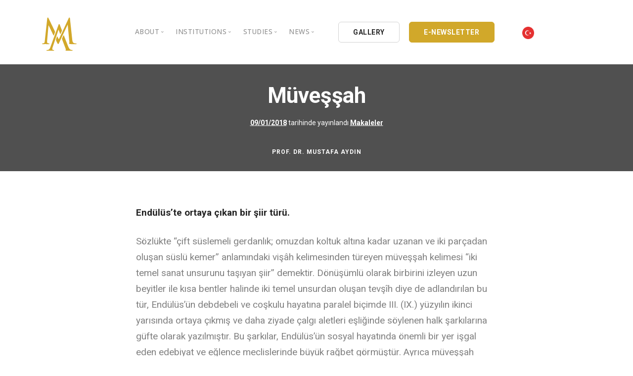

--- FILE ---
content_type: text/html; charset=UTF-8
request_url: https://en.mustafaaydin.com/muvessah/
body_size: 14243
content:
<!doctype html>
<html lang="tr">
<head>
	<meta charset="UTF-8">
	<meta name="viewport" content="width=device-width, initial-scale=1">
	<link rel="profile" href="https://gmpg.org/xfn/11">
	<link href="https://en.mustafaaydin.com/wp-content/themes/mustafaaydin/css/bootstrap.css" rel="stylesheet" type="text/css" media="all" />
	<link href="https://en.mustafaaydin.com/wp-content/themes/mustafaaydin/css/stack-interface.css" rel="stylesheet" type="text/css" media="all" />
	<link href="https://en.mustafaaydin.com/wp-content/themes/mustafaaydin/css/socicon.css" rel="stylesheet" type="text/css" media="all" />
	<link href="https://en.mustafaaydin.com/wp-content/themes/mustafaaydin/css/lightbox.min.css" rel="stylesheet" type="text/css" media="all" />
	<link href="https://en.mustafaaydin.com/wp-content/themes/mustafaaydin/css/flickity.css" rel="stylesheet" type="text/css" media="all" />
	<link href="https://en.mustafaaydin.com/wp-content/themes/mustafaaydin/css/iconsmind.css" rel="stylesheet" type="text/css" media="all" />
	<link href="https://en.mustafaaydin.com/wp-content/themes/mustafaaydin/css/jquery.steps.css" rel="stylesheet" type="text/css" media="all" />
	<link href="https://en.mustafaaydin.com/wp-content/themes/mustafaaydin/css/theme.css" rel="stylesheet" type="text/css" media="all" />
	<link href="https://en.mustafaaydin.com/wp-content/themes/mustafaaydin/css/custom.css" rel="stylesheet" type="text/css" media="all" />
	<link href="https://en.mustafaaydin.com/wp-content/themes/mustafaaydin/css/font-roboto.css" rel="stylesheet" type="text/css" media="all" />
	<link href="https://fonts.googleapis.com/css?family=Open+Sans:200,300,400,400i,500,600,700%7CMerriweather:300,300i" rel="stylesheet">
	<link href="https://fonts.googleapis.com/css?family=Roboto:300,400,400i,500,700" rel="stylesheet" />
	<link href="https://fonts.googleapis.com/icon?family=Material+Icons" rel="stylesheet">
	<title>Müveşşah &#8211; Prof. Dr. Mustafa Aydin</title>
<meta name='robots' content='max-image-preview:large' />
<link rel='dns-prefetch' href='//s.w.org' />
<link rel="alternate" type="application/rss+xml" title="Prof. Dr. Mustafa Aydin &raquo; beslemesi" href="https://en.mustafaaydin.com/feed/" />
<link rel="alternate" type="application/rss+xml" title="Prof. Dr. Mustafa Aydin &raquo; yorum beslemesi" href="https://en.mustafaaydin.com/comments/feed/" />
<link rel="alternate" type="application/rss+xml" title="Prof. Dr. Mustafa Aydin &raquo; Müveşşah yorum beslemesi" href="https://en.mustafaaydin.com/muvessah/feed/" />
		<script type="e9da0907e683e5137b99368a-text/javascript">
			window._wpemojiSettings = {"baseUrl":"https:\/\/s.w.org\/images\/core\/emoji\/13.1.0\/72x72\/","ext":".png","svgUrl":"https:\/\/s.w.org\/images\/core\/emoji\/13.1.0\/svg\/","svgExt":".svg","source":{"concatemoji":"https:\/\/en.mustafaaydin.com\/wp-includes\/js\/wp-emoji-release.min.js?ver=5.8.12"}};
			!function(e,a,t){var n,r,o,i=a.createElement("canvas"),p=i.getContext&&i.getContext("2d");function s(e,t){var a=String.fromCharCode;p.clearRect(0,0,i.width,i.height),p.fillText(a.apply(this,e),0,0);e=i.toDataURL();return p.clearRect(0,0,i.width,i.height),p.fillText(a.apply(this,t),0,0),e===i.toDataURL()}function c(e){var t=a.createElement("script");t.src=e,t.defer=t.type="text/javascript",a.getElementsByTagName("head")[0].appendChild(t)}for(o=Array("flag","emoji"),t.supports={everything:!0,everythingExceptFlag:!0},r=0;r<o.length;r++)t.supports[o[r]]=function(e){if(!p||!p.fillText)return!1;switch(p.textBaseline="top",p.font="600 32px Arial",e){case"flag":return s([127987,65039,8205,9895,65039],[127987,65039,8203,9895,65039])?!1:!s([55356,56826,55356,56819],[55356,56826,8203,55356,56819])&&!s([55356,57332,56128,56423,56128,56418,56128,56421,56128,56430,56128,56423,56128,56447],[55356,57332,8203,56128,56423,8203,56128,56418,8203,56128,56421,8203,56128,56430,8203,56128,56423,8203,56128,56447]);case"emoji":return!s([10084,65039,8205,55357,56613],[10084,65039,8203,55357,56613])}return!1}(o[r]),t.supports.everything=t.supports.everything&&t.supports[o[r]],"flag"!==o[r]&&(t.supports.everythingExceptFlag=t.supports.everythingExceptFlag&&t.supports[o[r]]);t.supports.everythingExceptFlag=t.supports.everythingExceptFlag&&!t.supports.flag,t.DOMReady=!1,t.readyCallback=function(){t.DOMReady=!0},t.supports.everything||(n=function(){t.readyCallback()},a.addEventListener?(a.addEventListener("DOMContentLoaded",n,!1),e.addEventListener("load",n,!1)):(e.attachEvent("onload",n),a.attachEvent("onreadystatechange",function(){"complete"===a.readyState&&t.readyCallback()})),(n=t.source||{}).concatemoji?c(n.concatemoji):n.wpemoji&&n.twemoji&&(c(n.twemoji),c(n.wpemoji)))}(window,document,window._wpemojiSettings);
		</script>
		<style>
img.wp-smiley,
img.emoji {
	display: inline !important;
	border: none !important;
	box-shadow: none !important;
	height: 1em !important;
	width: 1em !important;
	margin: 0 .07em !important;
	vertical-align: -0.1em !important;
	background: none !important;
	padding: 0 !important;
}
</style>
	<link rel='stylesheet' id='wp-block-library-css'  href='https://en.mustafaaydin.com/wp-includes/css/dist/block-library/style.min.css?ver=5.8.12' media='all' />
<link rel='stylesheet' id='automatic-youtube-gallery-public-css'  href='https://en.mustafaaydin.com/wp-content/plugins/automatic-youtube-gallery/public/assets/css/public.css?ver=1.4.0' media='all' />
<link rel='stylesheet' id='contact-form-7-css'  href='https://en.mustafaaydin.com/wp-content/plugins/contact-form-7/includes/css/styles.css?ver=5.3.2' media='all' />
<link rel='stylesheet' id='photoblocks-css'  href='https://en.mustafaaydin.com/wp-content/plugins/photoblocks-grid-gallery/public/css/photoblocks-public.css?ver=1.2.0' media='all' />
<link rel='stylesheet' id='mustafaaydin-style-css'  href='https://en.mustafaaydin.com/wp-content/themes/mustafaaydin/style.css?ver=1.0.0' media='all' />
<script src='https://en.mustafaaydin.com/wp-includes/js/jquery/jquery.min.js?ver=3.6.0' id='jquery-core-js' type="e9da0907e683e5137b99368a-text/javascript"></script>
<script src='https://en.mustafaaydin.com/wp-includes/js/jquery/jquery-migrate.min.js?ver=3.3.2' id='jquery-migrate-js' type="e9da0907e683e5137b99368a-text/javascript"></script>
<script id='automatic-youtube-gallery-public-js-extra' type="e9da0907e683e5137b99368a-text/javascript">
var ayg_public = {"ajax_url":"https:\/\/en.mustafaaydin.com\/wp-admin\/admin-ajax.php","i18n":{"show_more":"Show More","show_less":"Show Less"},"players":[]};
var ayg_public = {"ajax_url":"https:\/\/en.mustafaaydin.com\/wp-admin\/admin-ajax.php","i18n":{"show_more":"Show More","show_less":"Show Less"},"players":[]};
</script>
<script src='https://en.mustafaaydin.com/wp-content/plugins/automatic-youtube-gallery/public/assets/js/public.js?ver=1.4.0' id='automatic-youtube-gallery-public-js' type="e9da0907e683e5137b99368a-text/javascript"></script>
<script src='https://en.mustafaaydin.com/wp-content/plugins/photoblocks-grid-gallery/public/js/anime.min.js?ver=1.2.0' id='anime-js' type="e9da0907e683e5137b99368a-text/javascript"></script>
<script src='https://en.mustafaaydin.com/wp-content/plugins/photoblocks-grid-gallery/public/js/packery.pkgd.js?ver=5.8.12' id='packery-js' type="e9da0907e683e5137b99368a-text/javascript"></script>
<script src='https://en.mustafaaydin.com/wp-content/plugins/photoblocks-grid-gallery/public/js/photoblocks.public.js?ver=1.2.0' id='photoblocks-js' type="e9da0907e683e5137b99368a-text/javascript"></script>
<link rel="https://api.w.org/" href="https://en.mustafaaydin.com/wp-json/" /><link rel="alternate" type="application/json" href="https://en.mustafaaydin.com/wp-json/wp/v2/posts/9787" /><link rel="EditURI" type="application/rsd+xml" title="RSD" href="https://en.mustafaaydin.com/xmlrpc.php?rsd" />
<link rel="wlwmanifest" type="application/wlwmanifest+xml" href="https://en.mustafaaydin.com/wp-includes/wlwmanifest.xml" /> 
<meta name="generator" content="WordPress 5.8.12" />
<link rel="canonical" href="https://en.mustafaaydin.com/muvessah/" />
<link rel='shortlink' href='https://en.mustafaaydin.com/?p=9787' />
<link rel="alternate" type="application/json+oembed" href="https://en.mustafaaydin.com/wp-json/oembed/1.0/embed?url=https%3A%2F%2Fen.mustafaaydin.com%2Fmuvessah%2F" />
<link rel="alternate" type="text/xml+oembed" href="https://en.mustafaaydin.com/wp-json/oembed/1.0/embed?url=https%3A%2F%2Fen.mustafaaydin.com%2Fmuvessah%2F&#038;format=xml" />
<link rel="pingback" href="https://en.mustafaaydin.com/xmlrpc.php"><link rel="icon" href="https://en.mustafaaydin.com/wp-content/uploads/2020/08/cropped-logomustafaayadin-32x32.png" sizes="32x32" />
<link rel="icon" href="https://en.mustafaaydin.com/wp-content/uploads/2020/08/cropped-logomustafaayadin-192x192.png" sizes="192x192" />
<link rel="apple-touch-icon" href="https://en.mustafaaydin.com/wp-content/uploads/2020/08/cropped-logomustafaayadin-180x180.png" />
<meta name="msapplication-TileImage" content="https://en.mustafaaydin.com/wp-content/uploads/2020/08/cropped-logomustafaayadin-270x270.png" />
		<style id="wp-custom-css">
			.photoblocks-gallery.pb-lift.show-empty-overlay .pb-block.pb-type-image:hover, .photoblocks-gallery.pb-lift .pb-block.pb-type-image.with-text:hover {
    transform: scale(1.02) !important;
    box-shadow: #ccc 0 0 40px;
    z-index: 1000000;
}
#photoblocks-6.pb-lift.show-empty-overlay .pb-block.pb-type-image:hover, #photoblocks-6.pb-lift .pb-block.pb-type-image.with-text:hover {
    box-shadow: rgba(0, 0, 0, 0.15) 0 0 20px !important;
}
#photoblocks-6 .pb-overlay {
    background: rgba(0, 0, 0, 0.3) !important;
}
ul.tabs-content article .article__body p, article .article__body ul {
    font-size: 18px;
}
.tabs-content li {
    margin-bottom: 15px;
}
article .article__title h1 {
    margin-bottom: .29545454545455em;
    font-weight: 600;
}
h1 {
    font-weight: 600;
}

.scbl {
	overflow-y: scroll !important;
	height: 300px !important;
}
.scbl ul li {
	margin-bottom:15px;
}
.scbl a {
	color: #888;
}
.scbl a:hover {
	color: #333;
}
table.arsivtablo td {
    border: 1px solid #eee !important;
}
table.arsivtablo a {
    color: #888;
    font-weight: 400;
}
.feature.feature-1.boxed.boxed--border.bg--white h5 {
    max-height: 50px;
    overflow: hidden;
}
.imagebg:not(.image--light) .feature.bg--white a:not(.btn) {
	color: #163d30;
}
section.text-center.imagebg.gallery-im {
    padding-top: 14.42857143em;
    padding-bottom: 2.42857143em;
}
li.active .accordion__title p {
    color: #fff !important;
}
.col-md-6.switchable__text li a {
    color: #4a90e2;
    font-weight: bold;
    padding-bottom: 15px;
}
.col-md-6.switchable__text li a:hover {
    color: #d1a82a;
}
.accordion__content li {
    margin-bottom: 10px;
    padding-left: 35px;
}
.accordion__title p {
    font-weight: 600 !important;
}		</style>
			<!-- Global site tag (gtag.js) - Google Analytics -->
    <script async src="https://www.googletagmanager.com/gtag/js?id=UA-192958260-2" type="e9da0907e683e5137b99368a-text/javascript"></script>
    <script type="e9da0907e683e5137b99368a-text/javascript">
      window.dataLayer = window.dataLayer || [];
      function gtag(){dataLayer.push(arguments);}
      gtag('js', new Date());
    
      gtag('config', 'UA-192958260-2');
    </script>
    
</head>

<body class="post-template-default single single-post postid-9787 single-format-standard td-standard-pack no-sidebar">
<a id="mustafaaydin"></a>
<!-- Nav -->
<div class="nav-container ">
		<div class="bar bar--sm visible-xs ">
				<div class="container">
						<div class="row">
								<div class="col-3 col-md-2">
										<a href="https://en.mustafaaydin.com">
												<img class="logo logo-dark" alt="logo" src="https://en.mustafaaydin.com/wp-content/themes/mustafaaydin/img/logomustafaayadin.svg" />
												<img class="logo logo-light" alt="logo" src="https://en.mustafaaydin.com/wp-content/themes/mustafaaydin/img/logomustafaayadin.svg" />
										</a>
								</div>
								<div class="col-9 col-md-10 text-right">
										<a href="#" class="hamburger-toggle" data-toggle-class="#menu1;hidden-xs">
												<i class="icon icon--sm stack-interface stack-menu"></i>
										</a>
								</div>
						</div>
				</div>
		</div>
		<nav id="menu1" class="bar bar--sm bar-1 hidden-xs bg--light">
				<div class="container">
						<div class="row">
								<div class="col-lg-1 col-md-2 hidden-xs">
										<div class="bar__module">
												<a href="https://en.mustafaaydin.com">
														<img class="logo logo-dark" alt="logo" src="https://en.mustafaaydin.com/wp-content/themes/mustafaaydin/img/logomustafaayadin.svg" />
														<img class="logo logo-light" alt="logo" src="https://en.mustafaaydin.com/wp-content/themes/mustafaaydin/img/logomustafaayadin.svg" />
												</a>
										</div>
								</div>
								<div class="col-lg-11 col-md-10 text-center text-right text-left-xs text-left-sm  mt-lg-3 mt-md-1">
										<div class="bar__module">
												<ul class="menu-horizontal text-left">
														<li class="dropdown">
															<span class="dropdown__trigger">About</span>
															<div class="dropdown__container">
																	<div class="container">
																			<div class="row">
																					<div class="dropdown__content col-lg-3 col-md-4">
																							<ul class="menu-vertical">
																									   <li><a href="https://en.mustafaaydin.com/hakkinda/">Personal Background</a></li>
	                                                          <li class="separate"><a href="https://en.mustafaaydin.com/galeri/">Gallery</a></li>
	                                                          <li><a href="https://en.mustafaaydin.com/video-galeri/">Video Gallery</a></li>
	                                                          <li class="separate"><a href="https://en.mustafaaydin.com/oduller/">Awards</a></li>
	                                                          <li><a href="https://en.mustafaaydin.com/stk/">Nongovernmental Organizations</a></li>
															  <li><a href="https://en.mustafaaydin.com/iletisim/">Contact</a></li>
																							</ul>
																					</div>
																			</div>
																	</div>
															</div>
													</li>
													<!--li class="dropdown">
														<span class="dropdown__trigger">BİL HOLDİNG</span>
															<div class="dropdown__container">
																<div class="container">
																	<div class="row">
																		<div class="col-md-12 dropdown__content dropdown__content--lg">
																			<div class="pos-absolute col-lg-5 imagebg hidden-sm hidden-xs">
																					<div class="background-image-holder">
																							<img alt="background" src="https://en.mustafaaydin.com/wp-content/themes/mustafaaydin/img/bilholding.png" />
																					</div>
																			</div>
																			<div class="row justify-content-end">
																					<div class="col-lg-4 col-md-8">
																						<h3>BİL HOLDİNG A.Ş.</h3>
																						<p style="font-size:13px;">
																							1994 yılında çekirdeğini kardeşleri Nöroşirürjiyen Prof. Dr. İsmail Hakkı AYDIN, K.B.B. Uzmanı Op. Dr. Ömer AYDIN, Sosyal Bilimci Prof. Dr. İbrahim AYDIN, İletişimci ve Yapımcı Süleyman AYDIN’ın yanı sıra evrenselliğin erdemini ve bilimsel eğitimi önemseyen <b>30’u aşkın akademisyen ve iş adamı</b>nın birlikteliğiyle iş dünyasına atıldı.
																							<br /><br />
																							<b>Dr. Mustafa AYDIN</b>; güçlü, dinamik, yenilikçi ve üretken yönetimi; çağdaş bilginin ve aklın egemenliğine inanan felsefesi, bilimsel ve teknolojik çalışmaları, profesyonel kadrosu ve uluslararası Kalite Güvence Sistemi ISO 9001 ile başlayan hizmet yolculuğuna hayata geçirdiği kuruluşlarla devam etmiştir.
																						</p>
																					</div>
																					<div class="col-lg-3 col-md-4">
																							<ul class="menu-vertical">
																									<li>
																											<a href="https://en.mustafaaydin.com/bil-holding/">
																													BİL Kültür ve Eğitim A.Ş.
																											</a>
																									</li>
																									<li class="separate">
																											<a href="https://en.mustafaaydin.com/bil-holding/">
																													BİL BİLİŞİM A.Ş.
																											</a>
																									</li>
																									<li class="separate">
																											<a href="https://en.mustafaaydin.com/bil-holding/">
																													BİL DATA LTD. ŞTİ.
																											</a>
																									</li>
																									<li class="separate">
																											<a href="https://en.mustafaaydin.com/bil-holding/">
																													BİL YAYINCILIK A.Ş.
																											</a>
																									</li>
																									<li class="separate">
																											<a href="https://en.mustafaaydin.com/bil-holding/">
																													BİL AYDIN YAYINCILIK LTD. ŞTİ.
																											</a>
																									</li>
																									<li class="separate">
																											<a href="https://en.mustafaaydin.com/bil-holding/">
																													BİL DERAJANS REKLAM
																											</a>
																									</li>
																									<li class="separate">
																											<a href="https://en.mustafaaydin.com/bil-holding/">
																													EK-BİL MATBAACILIK A.Ş.
																											</a>
																									</li>
																									<li class="separate">
																											<a href="https://en.mustafaaydin.com/bil-holding/">
																													BİL FORM MATBAACILIK LTD.ŞTİ.
																											</a>
																									</li>
																									<li class="separate">
																											<a href="https://en.mustafaaydin.com/bil-holding/">
																													BİL LOJİSTİK LTD.ŞTİ.
																											</a>
																									</li>
																							</ul>
																					</div>
																			</div>
																			</div>
																	</div>
																</div>
															</div>
													</li-->
													
													
	                                   <li class="dropdown">
	                                      <span class="dropdown__trigger">INSTITUTIONS</span>
	                                      <div class="dropdown__container">
	                                          <div class="container">
	                                              <div class="row">
	                                                  <div class="dropdown__content col-lg-3 col-md-4">
	                                                    <ul class="menu-vertical">
	                                                        <li><a href="/iau/">Istanbul Aydin University</a></li>
	                                                        <li><a href="/kau/">Kibris Aydin University</a></li>
	                                                        <li><a href="/bil-ek/">BIL Educational Institutions</a></li>
	                                                        <li><a href="https://en.mustafaaydin.com/bil-holding/">BIL Holding</a></li>
	                                                    </ul>
	                                                  </div>
	                                              </div>
	                                          </div>
	                                      </div>
	                                  </li>
	                                  
	                                  
	                                  
													<li class="dropdown">
															<span class="dropdown__trigger">STUDIES</span>
															<div class="dropdown__container">
																	<div class="container">
																			<div class="row">
																					<div class="dropdown__content col-lg-2 col-md-4">
																						<ul class="menu-vertical">
																								  <li><a href="https://en.mustafaaydin.com/yayinlar/">Books</a></li>
	                                                        <li><a href="https://en.mustafaaydin.com/kose-yazilari/">Opinion Columns</a></li>
	                                                        <li><a href="https://en.mustafaaydin.com/makaleler/">Articles</a></li>
	                                                        <li><a href="https://en.mustafaaydin.com/basindan/">Press Archives</a></li>
	                                                        <li><a href="https://en.mustafaaydin.com/kataloglar/">Catalogues</a></li>
														    <li><a href="https://en.mustafaaydin.com/kongre-sempozyum-ve-panel/">Reports</a></li>
																						</ul>
																					</div>
																			</div>
																	</div>
															</div>
													</li>
											
													<li class="dropdown">
															<span class="dropdown__trigger">NEWS</span>
															<div class="dropdown__container">
																	<div class="container">
																			<div class="row">
																					<div class="dropdown__content col-lg-3 col-md-4">
																						<ul class="menu-vertical">
																							<li><a href="https://en.mustafaaydin.com/aydin-dusunce-platformu/">Intellectual Thought Platform</a></li>
																												<li><a href="https://en.mustafaaydin.com/bati-platformu/">West Platform</a></li>
																												<li><a href="https://en.mustafaaydin.com/deik/">DEIK / EEIK</a></li>
																												<li><a href="https://en.mustafaaydin.com/euras/">EURAS</a></li>
																												<li><a href="https://en.mustafaaydin.com/istanbul-aydin-univertesi/">Istanbul Aydin University</a></li>
																												<li><a href="https://en.mustafaaydin.com/bil-okullari/">BIL Schools</a></li>
																												<li><a href="https://en.mustafaaydin.com/k-cekmece-kent-konseyi/">K.cekmece City Counsil</a></li>
																												<li><a href="https://en.mustafaaydin.com/tssd/">TSSD</a></li>
																												<li><a href="https://en.mustafaaydin.com/hib/">HIB</a></li>
																												<li><a href="https://en.mustafaaydin.com/kibris-aydin-universitesi/">Kibris Aydin University</a></li>
																												<li><a href="https://en.mustafaaydin.com/ufrad/">UFRAD</a></li>
																						</ul>
																					</div>
																			</div>
																	</div>
															</div>
													</li>
											</ul>
									</div>
									<div class="bar__module" style=" text-align:left !important;">
											<a class="btn btn--sm type--uppercase" href="https://en.mustafaaydin.com/galeri/">
													<span class="btn__text">
															GALLERY
													</span>
											</a>
											<a class="btn btn--sm btn--ma type--uppercase" href="https://en.mustafaaydin.com/e-bulten/">
													<span class="btn__text">
															E-NEWSLETTER
														</span>
												</a>
												<a class="btn btn--xs type--uppercase" href="https://mustafaaydin.com/" style="border:none;">
	                                  <span class="btn__text">
									  <img src="https://en.mustafaaydin.com/wp-content/themes/mustafaaydin/img/turkey.png" width="25px" height="25px" alt="Türkçe"/>
	                                  </span>
	                              </a>
										</div>
								</div>
						</div>
				</div>
		</nav>
</div>

	<main id="primary" class="site-main">

		
<article id="post-9787" class="post-9787 post type-post status-publish format-standard hentry category-makale-cat">
	<header class="entry-header">
		<div class="imagebg text-center height-30 imagebg parallax" data-overlay="8">
				<div class="container pos-vertical-center">
						<div class="row">
								<div class="col-md-12">
										<div class="article__title">
											<h1>Müveşşah</h1>										 <span><span class="posted-on"><a href="https://en.mustafaaydin.com/muvessah/" rel="bookmark"><time class="entry-date published" datetime="2018-01-09T15:47:30+03:00">09/01/2018</time><time class="updated" datetime="2022-02-14T16:12:57+03:00">14/02/2022</time></a> tarihinde yayınlandı</span></span>
										 										 <span><a href="https://en.mustafaaydin.com/makale-cat/" rel="category tag">Makaleler</a></span> </div>
								</div>
						</div>
				</div>
				<div class="pos-absolute pos-bottom col-12 text-center">
						<div class="article__author">
								<h6 class="type--uppercase">PROF. Dr. MUSTAFA AYDIN</h6>
						</div>
				</div>
		</div>
	</header><!-- .entry-header -->


			<div class="container mt-5 mb-5">
					<div class="row justify-content-center">
							<div class="col-md-10 col-lg-8">
									<div class="article__body">
										 <img alt="" src="">
		<p><strong>Endülüs’te ortaya çıkan bir şiir türü.</strong></p>
<p>Sözlükte “çift süslemeli gerdanlık; omuzdan koltuk altına kadar uzanan ve iki parçadan oluşan süslü kemer” anlamındaki vişâh kelimesinden türeyen müveşşah kelimesi “iki temel sanat unsurunu taşıyan şiir” demektir. Dönüşümlü olarak birbirini izleyen uzun beyitler ile kısa bentler halinde iki temel unsurdan oluşan tevşîh diye de adlandırılan bu tür, Endülüs’ün debdebeli ve coşkulu hayatına paralel biçimde III. (IX.) yüzyılın ikinci yarısında ortaya çıkmış ve daha ziyade çalgı aletleri eşliğinde söylenen halk şarkılarına güfte olarak yazılmıştır. Bu şarkılar, Endülüs’ün sosyal hayatında önemli bir yer işgal eden edebiyat ve eğlence meclislerinde büyük rağbet görmüştür. Ayrıca müveşşah şairlerinin (veşşâh) halife, vali ve emîrler tarafından ödüllendirilmesi bu şiir türünün Endülüs’te yaygınlaşmasını hızlandırmıştır (Goldziher, s. 135; Mustafa eş-Şek‘a, s. 372). Gerçi Câhiliye devrinin ve daha sonraki dönemin Doğulu şairlerinden İmruülkays b. Hucr, Ebû Nüvâs, Ebü’l-Atâhiye, İbnü’l-Mu‘tez ve Dîkülcinn’in “musammat” adı verilen müveşşaha benzer bir tür şiir nazmettikleri rivayet edilmektedir (Ahmed Heykel, s. 147). Bu noktadan hareketle müveşşahın Doğu’da ortaya çıkıp Endülüs’e intikal ettiği ve orada gelişip yayıldığı kanaatini ileri sürenler olmuştur (İbn Ebû Usaybia, II, 72). Ancak araştırmalar İmruülkays’ın böyle bir şiir yazmadığını, adı geçen diğer şairlere nisbet edilen şiirlerin de başka şairlere ait olduğunu göstermiştir (Gomez, XXI [1956], s. 406-407). Ağırlık kazanan telakkiye göre müveşşah, İspanyol gezginci halk ozanlarının belli bir vezin ve kafiyeye uymadan kıtalar halinde okudukları aşk ve kahramanlık şarkılarının etkisiyle (Hannâ el-Fâhûrî, s. 810; İA, VIII, 867) Endülüs’teki Arap ve İspanyol kökenli halk arasında doğmuş, zaman içinde kendine has kurallara sahip olarak birçok yönden klasik Arap şiirinden farklı bir yapı ve nitelik kazanmıştır (İbn Haldûn, II, 1402; İhsan Abbas, II, 222).</p>
<p>İbn Haldûn ile birlikte (Mukaddime, II, 1403) bazı müellifler, müveşşahın III. (IX.) yüzyılın sonlarına doğru Mukaddem b. Muâfâ ve İbn Abdürabbih ile başladığını kaydediyorsa da günümüze ulaşan müveşşahlar, bu tür şiiri ilk defa Ubâde b. Mâüssemâ’nın (ö. 422/1031) yazılı hale getirdiğini ve bilinen kalıplarını onun düzenlediğini ortaya koymaktadır (İhsan Abbas, II, 230-231; Mustafa eş-Şek‘a, s. 373). İbn Mâüssemâ’nın çağdaşı Muhammed b. Ubâde el-Kazzâz da müveşşah türü şiirleriyle temayüz eden ilk şairlerdendir (İbn Haldûn, II, 1403). Ayrıca Şair Remâdî bu türün gelişmesinde etkili rol oynamıştır (Safedî, s. 20-21). Özellikle VI (XII) ve VII. (XIII.) yüzyıllarda müveşşahları ile ünlü birçok şair yetişmiştir. İbn Hayyûn, İbn Bakī, Ali b. Abdülganî el-Husrî, İbn Bâcce, Ebü’l-Abbas el-A‘mâ et-Tutîlî, İbn Sehl el-İsrâilî, İbn Dânyâl, İbnü’l-Vekîl, İbn Hâtime, Lisânüddin İbnü’l-Hatîb, İbn Zümrek, İbn Haldûn, İbn Zâkûr bunlardan bazılarıdır (Mustafa eş-Şek‘a, s. 372-375; İA, VIII, 867-868). VI. (XII.) yüzyılın sonları ile VII. (XIII.) yüzyılın başlarında İbn Senâülmülk’ün müveşşahları vasıtasıyla Mısır’a, oradan Doğu’ya intikal eden müveşşah türünde Doğulu şairlerden “muzammen” denilen yeni bir müveşşah türü icat eden Safiyyüddin el-Hillî ile Selâhaddin esSafedî, İbn Nübâte el-Mısrî ve İbn Hicce el-Hamevî gibi şairler de önemli eserler vermiştir.</p>
<p>Genellikle bir müveşşahta uzun beyitlerle mısralardan oluşan bentler dönüşümlü olarak birbirini izler. Müveşşahlardaki uzun beyitlere “kufl”, bir tek kufle “kafle” ve bir kaflenin her bir cüzüne “gusn” adı verilir. Bir kaflede cüz sayısı ikiden ona kadar olabilir. Bir müveşşahtaki kafleler cüz sayısı, kafiye ve vezin yönünden aynıdır ve cüzlerinin kafiyeleri birbirine benzer. Müveşşahlar genellikle kafle ile başlar ve kafle ile sona erer. Kafle ile başlayan müveşşaha “tam müveşşah” adı verilir ve toplam altı kafle içerir. Kısa bent ve kıtalarla başlayan müveşşaha da “akra‘ müveşşah” denilir ve beş kafle içerir.</p>
<p>Müveşşahın girizgâhını teşkil eden kafleye “matla‘” (mezhep, merkez), kafleleri izleyen ve mısralardan oluşan kıtalar halindeki bentlere de “devir” adı verilir. Devri teşkil eden her mısra “sımt” diye anılan birkaç cüzden meydana gelir. Bir müveşşahta genellikle beş devr bulunur. Devrler vezin ve cüz (sımt) sayısı bakımından benzeşirse de her bir devir farklı kafiye düzenine sahip olabilir. Müveşşahta bir devirle onu takip eden kafleden oluşan ikili kombinezona beyit adı verilir. Bütün müveşşahın özeti durumundaki son kafleye “harce” (çıkış) denir. Harcesi olmayan şiir müveşşah sayılmaz (Mustafa eş-Şek‘a, s. 377). Harce şair, kadın, genç, kuş, saray, savaş veya zafer gibi maddî veya mânevî bir varlığın dilinden söylenir. Şair bu kısımda dinleyicilerin dikkatini çekecek önemli şey söyleyemezse başka bir şairin şiirinden iktibasta bulunur (İA, VIII, 866).</p>
<p>Müveşşahlar başlangıçta gramer kurallarına uyularak fasih Arapça ile söylenirdi. Daha sonra halk tarafından kolayca anlaşılmasını sağlamak ve şiire müzikal bir hava vererek dinleyicilerin ilgisini çekmek için bazan harcelerde halk dilinde yaygın Arapça, Latince ve İspanyolca kelime ve deyimler kullanılmıştır (Nicholson, s. 417; Ahmed Heykel, s. 138). Bu tür harceye “harce zeceliyye” (harce âmmiyye) denir. Tamamı fasih Arapça olan harceye ise “harce muarrebe” adı verilir (İhsan Abbas, II, 232-235; Ömer Ferruh, IV, 433-437; Mustafa eş-Şek‘a, s. 372-377; İA, VIII, 866-868).</p>
<p>Kafiye düzeni harflerle gösterilen bir müveşşahın kısımları şu şekilde sıralanabilir:</p>
<p>Müveşşahın genel yapısı böyle görünmekle beraber (Mustafa eş-Şek‘a, s. 379) tür olarak kesin kurallarla tesbit edilmediğinden değişik konu ve yapılarda müveşşahlar da mevcuttur. Meselâ İbn Senâülmülk’ün bir müveşşahı yukarıdaki örnekten farklı olarak şöyle görünür (İA, VIII, 867):</p>
<p>Ebü’l-Abbas el-A‘mâ et-Tutîlî ise müveşşaha daha canlı ve ritmik bir hava vermek için mısraları kısaltmıştır.</p>
<p>Müveşşahların aruzun on altı bahrine tatbik edilmiş 146 örneği olduğu belirtilir (Ömer Ferruh, IV, 427; İA, VIII, 867). Ayrıca müveşşahlarda klasik bahirlerin dışında kalan 174 tâli vezin tesbit edilmiştir (DİA, III, 431).</p>
<p>Müveşşahlar bestelenip telli çalgılar eşliğinde söylenen şarkılara güfte olduğundan işlenen konular da bu amaca uygundur. Müveşşahların Endülüs’te yaygın biçimde söylenmesindeki asıl sebep halkın gazel, içki ve eğlenceye olan düşkünlüğüdür. Bundan dolayı V. (XI.) yüzyıl sonlarına kadar müveşşahlarda sadece medih, hamriyat ve gazel konuları işlenmiştir. Zaman içinde tabiat tasviri, kutlama, zühd, tasavvuf, mersiye ve hiciv konularına da yer verilmiştir. Müveşşah genellikle gazelle başlar, medih ve diğer konularla devam eder ve yine gazelle son bulur. Bu tür şiirde zühd ve tasavvuf konuları ilk defa Muhyiddin İbnü’l-Arabî tarafından işlenmiştir.</p>
<p>Endülüs müveşşahı İbrânî şiirini etkilemiş olup bu edebiyatta da müveşşahları ile ünlü yahudi şairleri yetişmiştir. Aynı şekilde Endülüs müveşşahı İran şiirini, İran şiiri de Türk şiirini etkileyerek müstezad şeklinin, Kastilya halk şiirinde ise “villancico” denilen türün doğmasına kaynak teşkil etmiştir.</p>
<p>Müveşşahla ilgili İbn Senâülmülk Dârü’ṭ-ṭırâz fî ʿameli’l-müveşşeḥât (Dımaşk 1949), İbnü’lVekîl Ṭırâzü’d-dâr, Lisânüddin İbnü’l-Hatîb Ceyşü’t-tevşîḥ (Tunus 1967), Nevâcî ʿİḳdü’l-leʾâl (ʿuḳūdü’l-leʾâl) fi’l-müveşşeḥât ve’l-ezcâl (nşr. Abdüllatîf eş-Şihâbî, Bağdat 1982) ve Martin Hartmann, Das Muvaššaḥ (Weimar 1897) adlı eserleri kaleme almışlardır.</p>
<p><strong>BİBLİYOGRAFYA :</strong><br />
İbn Bessâm eş-Şenterînî, eẕ-Ẕaḫîre, I, 469. İbn Ebû Usaybia, ʿUyûnü’l-enbâʾ, Kahire 1882, II, 72. Safedî, Tevşîʿu’t-tevşîḥ (nşr. Elbîr Habîb Mutlak), Beyrut 1966, s. 20-43. İbn Haldûn, Mukaddime (trc. Süleyman Uludağ), İstanbul 1983, II, 1402-1417. Hannâ el-Fâhûrî, Târîḫu’l-edebi’l-ʿArabî, Beyrut 1960, s. 805-817. I. Goldziher, A Short History of Classical Arabic Literature, Berlin 1966, s. 135-137. R. A. Nicholson, A Literary History of the Arabs, Cambridge 1969, s. 415-417. Mustafa Sâdık er-Râfiî, Târîḫu’l-edebi’l-ʿArabî, Beyrut 1974, III, 172-179. İhsan Abbas, Târîḫu’l-edebi’l-Endelüsî: ʿAṣrü’ṭ-Ṭavâʾif ve’l-Murâbıṭîn, Beyrut 1978, II, 216- 279. Şevkī Dayf, el-Fen ve meẕâhibüh, Kahire 1978, s. 450-455. Ömer Ferruh, Târîḫu’l-edeb, IV, 421-450. Mustafa eş-Şek‘a, el-Edebü’l-Endelüsî, Beyrut 1983, s. 371-463. Ahmed Heykel, el-Edebü’l-Endelüsî, Kahire 1985, s. 138-153. J. V. Hammer-Purgstall, “Notice sur les muwashshahāt et les ezdjāl”, JA, VIII (1893), s. 153- 162. E. G. Gomez, “Una Pre-Muwaššaḥa, atributad a Abū Nuwās”, al-Andalus, XXI, Madrid 1956, s. 406-414. Hüseyin Nassâr, “el-Müveşşaḥât fi’l-ʿaṣri’l-ʿOs̱mânî”, s̱ Buḥûs̱ü Külliyyeti’l-luġati’l-ʿArabiyye s̱ , I/1, Mekke 1401-1402, s. 163-170. F. Corriente, “Again on the Metrical System of Muwaššah and Zajal”, JAL, XVII (1986), s. 34- 49. nci Koçak, “Endülüs Şiiri”, Araştırma, sy. 13, Ankara 1991, s. 417-423. S. M. Stern, “el-Müveşşaḥu’l-Endelüsiyyü’l-ḳadîm”, ed-Dirâsâtü’l-İslâmiyye, XXVI/1-2, İslâmâbâd 1991, s. 225-238. D. Gil, “The Muwaššaḥ”, IOS, XI (1991), s. 137-159. J. A. Abu Haidar, “The Muwashshaḥāt: are they a Mystery?”, al-Qantara, XIII/1, Madrid 1992, s. 63-81. a.mlf., “The Arabic Origins of the Muwashshahāt”, BSOAS, LVI/3 (1993), s. 439-458. Mustafa el-Gadîrî, “el-Müveşşaḥâtü’l-Endelüsiyye”, Mecelletü Dirâsât Endelüsiyye, sy. 13, Tunus 1995, s. 37-54. Süleyman Attâr, “Dirâse fî neşʾeti’l-müveşşaḥâti’l-Endelüsiyye”, Mecelletü’l-Maʿhedi’l-Mıṣrî, XXIX, Madrid 1997, s. 47-295. A. Yaşar Koçak, “Endülüs Muvaşşahaları”, Nüsha, I/3, Ankara 2001, s. 111-118. Moh. Bencheneb, “Muveşşah”, İA, VIII, 866-868. G. Schoeler, “Muwas̲h̲s̲ s̲h̲ h̲s̲ aḥ”, h̲ EI (Fr.), VII, 811-814. Nihad M. Çetin, “Arûz”, DİA, III, 431<br />
<em>Bu madde TDV İslâm Ansiklopedisi’nin 2006 yılında İstanbul’da basılan 32. cildinde, 229-231 numaralı sayfalarda yer almıştır</em></p>
	</div>
</div>
</div>
</div>

</article><!-- #post-9787 -->

	</main><!-- #main -->



<!-- Twitter -->
<section class="switchable imagebg" data-overlay="8" id="twitter">
  <div class="background-image-holder"> <img alt="background" src="https://en.mustafaaydin.com/wp-content/themes/mustafaaydin/img/twittermustafaaydin.jpg"> </div>
    <div class="container">
      <div class="row justify-content-between">
          <div class="col-md-6 col-lg-5">
              <div class="switchable__text">
                  <h2>Follow on Twitter<br></h2>
                  <p class="lead">Follow on Twitter for news, updates and notices.<br><br>Istanbul Aydin University Chairman of the Board of Trustees / BIL Holding and BIL Education Institutions Chairman of the Board of Directors / Cyprus Science University Honorary President</p>
                  <a class="btn btn--icon bg--twitter" href="https://twitter.com/drmaydin" target="_self"> <span class="btn__text">
              <svg xmlns="http://www.w3.org/2000/svg" width="13" height="13" fill="currentColor" class="bi bi-twitter-x" viewBox="0 0 16 16">
  <path d="M12.6.75h2.454l-5.36 6.142L16 15.25h-4.937l-3.867-5.07-4.425 5.07H.316l5.733-6.57L0 .75h5.063l3.495 4.633L12.601.75Zm-.86 13.028h1.36L4.323 2.145H2.865z"/>
</svg>
              TWITTER @DRMAYDIN</span> </a>
              </div>
          </div>
          <div class="col-md-6">
              <div class="tweets-feed tweets-feed-1 bg--secondary" data-feed-name="drmaydin" data-amount="3"></div>
          </div>
      </div>
  </div>
</section>

<!-- Branding -->
<section>
  <div class="container">
      <div class="row">
          <div class="col">
              <div class="slider slider--inline-arrows slider--arrows-hover text-center" data-arrows="true">
                      <ul class="slides">
                    <li class="col-2"> <img alt="Image" class="image--md" src="https://en.mustafaaydin.com/wp-content/themes/mustafaaydin/img/logo/bil_koleji.webp"> </li>
                    <li class="col-2"> <img alt="Image" class="image--md" src="https://en.mustafaaydin.com/wp-content/themes/mustafaaydin/img/logo/bil_okulu.webp"> </li>
                    <li class="col-2"> <img alt="Image" class="image--md" src="https://en.mustafaaydin.com/wp-content/themes/mustafaaydin/img/logo/deik-logo.webp"> </li>
                    <li class="col-2"> <img alt="Image" class="image--md" src="https://en.mustafaaydin.com/wp-content/themes/mustafaaydin/img/logo/iauplogo1.png"> </li>
                    <li class="col-2"> <img alt="Image" class="image--md" src="https://en.mustafaaydin.com/wp-content/themes/mustafaaydin/img/logo/unimed1.png"> </li>
                    <li class="col-2"> <img alt="Image" class="image--md" src="https://en.mustafaaydin.com/wp-content/themes/mustafaaydin/img/logo/22.webp"> </li>
                    <li class="col-2"> <img alt="Image" class="image--md" src="https://en.mustafaaydin.com/wp-content/themes/mustafaaydin/img/logo/14.webp"> </li>
                    <li class="col-2"> <img alt="Image" class="image--md" src="https://en.mustafaaydin.com/wp-content/themes/mustafaaydin/img/logo/tssd.webp"> </li>
                    <li class="col-2"> <img alt="Image" class="image--md" src="https://en.mustafaaydin.com/wp-content/themes/mustafaaydin/img/logo/13.webp"> </li>
                    <li class="col-2"> <img alt="Image" class="image--md" src="https://en.mustafaaydin.com/wp-content/themes/mustafaaydin/img/logo/12.webp"> </li>
                    <li class="col-2"> <img alt="Image" class="image--md" src="https://en.mustafaaydin.com/wp-content/themes/mustafaaydin/img/logo/11.webp"> </li>
                    <li class="col-2"> <img alt="Image" class="image--md" src="https://en.mustafaaydin.com/wp-content/themes/mustafaaydin/img/logo/10.webp"> </li>
                    <li class="col-2"> <img alt="Image" class="image--md" src="https://en.mustafaaydin.com/wp-content/themes/mustafaaydin/img/logo/9.webp"> </li>
                    <li class="col-2"> <img alt="Image" class="image--md" src="https://en.mustafaaydin.com/wp-content/themes/mustafaaydin/img/logo/8.webp"> </li>
                    <li class="col-2"> <img alt="Image" class="image--md" src="https://en.mustafaaydin.com/wp-content/themes/mustafaaydin/img/logo/7.webp"> </li>
                    <li class="col-2"> <img alt="Image" class="image--md" src="https://en.mustafaaydin.com/wp-content/themes/mustafaaydin/img/logo/mavLogo.png"> </li>
                    <li class="col-2"> <img alt="Image" class="image--md" src="https://en.mustafaaydin.com/wp-content/themes/mustafaaydin/img/logo/caulogo1.png"> </li>
                  </ul>
              </div>
          </div>
      </div>
  </div>
</section>

<!-- Instagram -->
<section class="text-center space--xs bg--primary" id="instagram">
  <div class="container">
      <div class="row">
          <div class="col-md-12">
              <div class="heading-block text--white">
                  <h2>Follow on Instagram</h2>
              </div>
              <div class="instafeed" data-amount="6" data-grid="6" data-user-name="@profmustafaaydin" data-client-id="clientid"></div>
              <a class="btn btn--icon bg--instagram type--uppercase" href="https://www.instagram.com/profmustafaaydin/" target="_self"> <span class="btn__text">
          <i class="socicon socicon-instagram"></i>
          FOLLOW ON  @profmustafaaydin</span> </a>
          </div>
      </div>
  </div>
</section>


      </div>


      <!-- Footer -->
      <footer class="space--xs footer-2 bg--secondary">
          <div class="container">
              <div class="row hidden-xs">
                  <div class="col-sm-6 col-md-3 col-xs-6">
                      <h6 class="type--uppercase">ABOUT</h6>
                      <ul class="list--hover">
                          <li><a href="https://en.mustafaaydin.com/hakkinda/">Personal Background</a></li>
                          <li><a href="https://en.mustafaaydin.com/galeri/">Gallery</a></li>
                          <li><a href="https://en.mustafaaydin.com/video-galeri/">Video Gallery</a></li>
                          <li><a href="https://en.mustafaaydin.com/oduller/">Awards</a></li>
                          <li><a href="https://en.mustafaaydin.com/stk/">Nongovernmental Organizations</a></li>
                      </ul>
                  </div>
                  <div class="col-sm-6 col-md-3 col-xs-6">
                      <h6 class="type--uppercase">STUDIES</h6>
                      <ul class="list--hover">
                          <li><a href="https://en.mustafaaydin.com/yayinlar/">Books</a></li>
                          <li><a href="https://en.mustafaaydin.com/yayinlar/">Opinion Columns</a></li>
                          <li><a href="https://en.mustafaaydin.com/makaleler/">Articles</a></li>
                          <li><a href="https://en.mustafaaydin.com/basindan/">Press Archives</a></li>
                          <li><a href="https://en.mustafaaydin.com/kataloglar/">Catalogues</a></li>
                          <li>
                              <a href="#"> </a>
                          </li>
                      </ul>
                  </div>
                  <div class="col-sm-6 col-md-3 col-xs-6">
                      <h6 class="type--uppercase">NEWS</h6>
                      <ul class="list--hover">
                        <li><a href="https://en.mustafaaydin.com/aydin-dusunce-platformu/">Intellectual Thought Platform</a></li>
                        <li><a href="https://en.mustafaaydin.com/bati-platformu/">West Platform</a></li>
                        <li><a href="https://en.mustafaaydin.com/deik/">DEIK / EEIK</a></li>
                        <li><a href="https://en.mustafaaydin.com/euras/">EURAS</a></li>
                        <li><a href="https://en.mustafaaydin.com/istanbul-aydin-univertesi/">Istanbul Aydin University</a></li>
                        <li><a href="https://en.mustafaaydin.com/bil-okullari/">BIL Schools</a></li>
                        <li><a href="https://en.mustafaaydin.com/k-cekmece-kent-konseyi/">K.cekmece City Counsil</a></li>
                        <li><a href="https://en.mustafaaydin.com/tssd/">TSSD</a></li>
                        <li><a href="https://en.mustafaaydin.com/hib/">HIB</a></li>
                        <li><a href="https://en.mustafaaydin.com/kibris-aydin-universitesi/">Kibris Aydın University</a></li>
                        <li><a href="https://en.mustafaaydin.com/ufrad/">UFRAD</a></li>
                      </ul>
                  </div>
                  <div class="col-sm-6 col-md-3 col-xs-6">
                      <h6 class="type--uppercase">BIL HOLDING</h6>
                      <ul class="list--hover">
                          <li><a href="https://en.mustafaaydin.com/bil-holding/">BIL CULTURE AND EDUCATION INC.</a></li>
                          <li><a href="https://en.mustafaaydin.com/bil-holding/">BIL INFORMATICS INC.</a></li>
                          <li><a href="https://en.mustafaaydin.com/bil-holding/">BIL DATA CO. LTD.</a></li>
                          <li><a href="https://en.mustafaaydin.com/bil-holding/">BIL PUBLISHING INC.</a></li>
                          <li><a href="https://en.mustafaaydin.com/bil-holding/">BIL AYDIN PUBLISHING CO. LTD.</a></li>
                          <li><a href="https://en.mustafaaydin.com/bil-holding/">BILDER ADVERTISEMENT AGENCY</a></li>
                          <li><a href="https://en.mustafaaydin.com/bil-holding/">EK-BIL PRINTING INC.</a></li>
                          <li><a href="https://en.mustafaaydin.com/bil-holding/">BIL FORM PRINTING CO. LTD.</a></li>
                          <li><a href="https://en.mustafaaydin.com/bil-holding/">BIL LOGISTIC CO. LTD.</a></li>
                      </ul>
                  </div>
              </div>
              <div class="row">
                  <div class="col-sm-6"> <span class="type--fine-print">© <span class="update-year">2020</span> 2022 Prof. Dr. Mustafa Aydin Official website</span> <a class="type--fine-print" href="#">Privacy Policy</a> </div>
                  <div class="col-sm-6 text-right text-left-xs">
                      <ul class="social-list list-inline list--hover">
                          								<li><a href="https://twitter.com/drmaydin"><svg xmlns="http://www.w3.org/2000/svg" width="16" height="16" fill="currentColor" class="bi bi-twitter-x" viewBox="0 0 16 16">
  <path d="M12.6.75h2.454l-5.36 6.142L16 15.25h-4.937l-3.867-5.07-4.425 5.07H.316l5.733-6.57L0 .75h5.063l3.495 4.633L12.601.75Zm-.86 13.028h1.36L4.323 2.145H2.865z"/>
</svg></a></li>
					                          <li><a href="https://www.facebook.com/Prof.MustafaAydin/"><i class="socicon socicon-facebook icon icon--xs"></i></a></li>
					                          <li><a href="https://www.instagram.com/profmustafaaydin/"><i class="socicon socicon-instagram icon icon--xs"></i></a></li>
					                          <li><a href="https://www.linkedin.com/in/prof-dr-mustafa-aydin-4b678090/"><svg xmlns="http://www.w3.org/2000/svg" width="16" height="16" fill="currentColor" class="bi bi-linkedin" viewBox="0 0 16 16">
  <path d="M0 1.146C0 .513.526 0 1.175 0h13.65C15.474 0 16 .513 16 1.146v13.708c0 .633-.526 1.146-1.175 1.146H1.175C.526 16 0 15.487 0 14.854zm4.943 12.248V6.169H2.542v7.225zm-1.2-8.212c.837 0 1.358-.554 1.358-1.248-.015-.709-.52-1.248-1.342-1.248S2.4 3.226 2.4 3.934c0 .694.521 1.248 1.327 1.248zm4.908 8.212V9.359c0-.216.016-.432.08-.586.173-.431.568-.878 1.232-.878.869 0 1.216.662 1.216 1.634v3.865h2.401V9.25c0-2.22-1.184-3.252-2.764-3.252-1.274 0-1.845.7-2.165 1.193v.025h-.016l.016-.025V6.169h-2.4c.03.678 0 7.225 0 7.225z"/>
</svg></a></li>
                      </ul>
                  </div>
              </div>
          </div>
      </footer>

      <!--<div class="loader"></div>-->

<!-- Yukarı çık -->
<a class="back-to-top inner-link" href="#mustafaaydin" data-scroll-class="100vh:active">
		<i class="stack-interface stack-up-open-big"></i>
</a>


<script src="https://code.jquery.com/jquery-3.2.1.slim.min.js" integrity="sha384-KJ3o2DKtIkvYIK3UENzmM7KCkRr/rE9/Qpg6aAZGJwFDMVNA/GpGFF93hXpG5KkN" crossorigin="anonymous" type="e9da0907e683e5137b99368a-text/javascript"></script>
    <script src="https://cdnjs.cloudflare.com/ajax/libs/popper.js/1.12.9/umd/popper.min.js" integrity="sha384-ApNbgh9B+Y1QKtv3Rn7W3mgPxhU9K/ScQsAP7hUibX39j7fakFPskvXusvfa0b4Q" crossorigin="anonymous" type="e9da0907e683e5137b99368a-text/javascript"></script>
    <script src="https://maxcdn.bootstrapcdn.com/bootstrap/4.0.0/js/bootstrap.min.js" integrity="sha384-JZR6Spejh4U02d8jOt6vLEHfe/JQGiRRSQQxSfFWpi1MquVdAyjUar5+76PVCmYl" crossorigin="anonymous" type="e9da0907e683e5137b99368a-text/javascript"></script>
        <script type="e9da0907e683e5137b99368a-text/javascript">
    $(".video1modal").on('hidden.bs.modal', function (e) {
    $("#videoiframe1").attr("src", $("#videoiframe1").attr("src"));
});
  $(".video2modal").on('hidden.bs.modal', function (e) {
    $("#videoiframe2").attr("src", $("#videoiframe2").attr("src"));
});
  $(".video3modal").on('hidden.bs.modal', function (e) {
    $("#videoiframe3").attr("src", $("#videoiframe3").attr("src"));
});
  $(".video4modal").on('hidden.bs.modal', function (e) {
    $("#videoiframe4").attr("src", $("#videoiframe4").attr("src"));
});
</script>
<!-- Kütüphaneler -->
<script src="https://en.mustafaaydin.com/wp-content/themes/mustafaaydin/js/jquery-3.1.1.min.js" type="e9da0907e683e5137b99368a-text/javascript"></script>

<script src="https://en.mustafaaydin.com/wp-content/themes/mustafaaydin/js/flickity.min.js" type="e9da0907e683e5137b99368a-text/javascript"></script>
<script src="https://en.mustafaaydin.com/wp-content/themes/mustafaaydin/js/easypiechart.min.js" type="e9da0907e683e5137b99368a-text/javascript"></script>
<script src="https://en.mustafaaydin.com/wp-content/themes/mustafaaydin/js/parallax.js" type="e9da0907e683e5137b99368a-text/javascript"></script>
<script src="https://en.mustafaaydin.com/wp-content/themes/mustafaaydin/js/typed.min.js" type="e9da0907e683e5137b99368a-text/javascript"></script>
<script src="https://en.mustafaaydin.com/wp-content/themes/mustafaaydin/js/datepicker.js" type="e9da0907e683e5137b99368a-text/javascript"></script>
<script src="https://en.mustafaaydin.com/wp-content/themes/mustafaaydin/js/isotope.min.js" type="e9da0907e683e5137b99368a-text/javascript"></script>
<script src="https://en.mustafaaydin.com/wp-content/themes/mustafaaydin/js/ytplayer.min.js" type="e9da0907e683e5137b99368a-text/javascript"></script>
<script src="https://en.mustafaaydin.com/wp-content/themes/mustafaaydin/js/lightbox.min.js" type="e9da0907e683e5137b99368a-text/javascript"></script>
<script src="https://en.mustafaaydin.com/wp-content/themes/mustafaaydin/js/granim.min.js" type="e9da0907e683e5137b99368a-text/javascript"></script>
<script src="https://en.mustafaaydin.com/wp-content/themes/mustafaaydin/js/jquery.steps.min.js" type="e9da0907e683e5137b99368a-text/javascript"></script>
<script src="https://en.mustafaaydin.com/wp-content/themes/mustafaaydin/js/countdown.min.js" type="e9da0907e683e5137b99368a-text/javascript"></script>
<script src="https://en.mustafaaydin.com/wp-content/themes/mustafaaydin/js/twitterfetcher.min.js" type="e9da0907e683e5137b99368a-text/javascript"></script>
<script src="https://en.mustafaaydin.com/wp-content/themes/mustafaaydin/js/spectragram.min.js" type="e9da0907e683e5137b99368a-text/javascript"></script>
<script src="https://en.mustafaaydin.com/wp-content/themes/mustafaaydin/js/smooth-scroll.min.js" type="e9da0907e683e5137b99368a-text/javascript"></script>
<script src="https://en.mustafaaydin.com/wp-content/themes/mustafaaydin/js/scripts.js" type="e9da0907e683e5137b99368a-text/javascript"></script>
<script id='contact-form-7-js-extra' type="e9da0907e683e5137b99368a-text/javascript">
var wpcf7 = {"apiSettings":{"root":"https:\/\/en.mustafaaydin.com\/wp-json\/contact-form-7\/v1","namespace":"contact-form-7\/v1"}};
</script>
<script src='https://en.mustafaaydin.com/wp-content/plugins/contact-form-7/includes/js/scripts.js?ver=5.3.2' id='contact-form-7-js' type="e9da0907e683e5137b99368a-text/javascript"></script>
<script src='https://en.mustafaaydin.com/wp-content/themes/mustafaaydin/js/navigation.js?ver=1.0.0' id='mustafaaydin-navigation-js' type="e9da0907e683e5137b99368a-text/javascript"></script>
<script src='https://en.mustafaaydin.com/wp-includes/js/comment-reply.min.js?ver=5.8.12' id='comment-reply-js' type="e9da0907e683e5137b99368a-text/javascript"></script>
<script src='https://en.mustafaaydin.com/wp-includes/js/wp-embed.min.js?ver=5.8.12' id='wp-embed-js' type="e9da0907e683e5137b99368a-text/javascript"></script>

<script src="/cdn-cgi/scripts/7d0fa10a/cloudflare-static/rocket-loader.min.js" data-cf-settings="e9da0907e683e5137b99368a-|49" defer></script><script defer src="https://static.cloudflareinsights.com/beacon.min.js/vcd15cbe7772f49c399c6a5babf22c1241717689176015" integrity="sha512-ZpsOmlRQV6y907TI0dKBHq9Md29nnaEIPlkf84rnaERnq6zvWvPUqr2ft8M1aS28oN72PdrCzSjY4U6VaAw1EQ==" data-cf-beacon='{"version":"2024.11.0","token":"5ca3ed7d2e8947ccab7a2a4abafa13f5","r":1,"server_timing":{"name":{"cfCacheStatus":true,"cfEdge":true,"cfExtPri":true,"cfL4":true,"cfOrigin":true,"cfSpeedBrain":true},"location_startswith":null}}' crossorigin="anonymous"></script>
</body>
</html>
